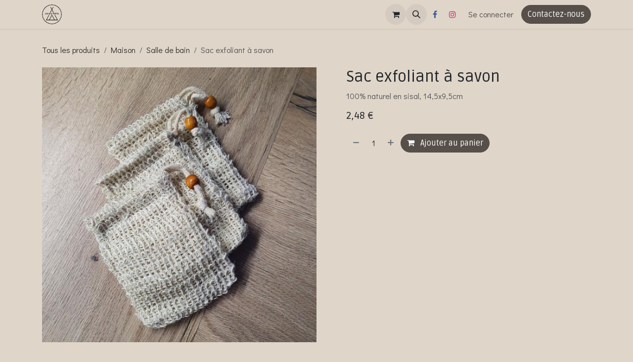

--- FILE ---
content_type: text/html; charset=utf-8
request_url: https://www.capdestentes.be/shop/sac-exfoliant-a-savon-30
body_size: 11879
content:

        

<!DOCTYPE html>
<html lang="fr-BE" data-website-id="1" data-main-object="product.template(30,)">
    <head>
        <meta charset="utf-8"/>
        <meta http-equiv="X-UA-Compatible" content="IE=edge"/>
        <meta name="viewport" content="width=device-width, initial-scale=1"/>
        <meta name="generator" content="Odoo"/>
        <meta name="description" content="100% naturel en sisal, 14,5x9,5cm"/>
            
        <meta property="og:type" content="website"/>
        <meta property="og:title" content="Sac exfoliant à savon"/>
        <meta property="og:site_name" content="Cap des tentes"/>
        <meta property="og:url" content="https://www.capdestentes.be/shop/sac-exfoliant-a-savon-30"/>
        <meta property="og:image" content="https://www.capdestentes.be/web/image/product.template/30/image_1024?unique=01e19a8"/>
        <meta property="og:description" content="100% naturel en sisal, 14,5x9,5cm"/>
            
        <meta name="twitter:card" content="summary_large_image"/>
        <meta name="twitter:title" content="Sac exfoliant à savon"/>
        <meta name="twitter:image" content="https://www.capdestentes.be/web/image/product.template/30/image_1024?unique=01e19a8"/>
        <meta name="twitter:description" content="100% naturel en sisal, 14,5x9,5cm"/>
        
        <link rel="canonical" href="https://www.capdestentes.be/shop/sac-exfoliant-a-savon-30"/>
        
        <link rel="preconnect" href="https://fonts.gstatic.com/" crossorigin=""/>
        <title>Sac exfoliant à savon | Cap des tentes</title>
        <link type="image/x-icon" rel="shortcut icon" href="/web/image/website/1/favicon?unique=ac12257"/>
        <link rel="preload" href="/web/static/src/libs/fontawesome/fonts/fontawesome-webfont.woff2?v=4.7.0" as="font" crossorigin=""/>
        <link type="text/css" rel="stylesheet" href="/web/assets/1/7cbf659/web.assets_frontend.min.css"/>
        <script id="web.layout.odooscript" type="text/javascript">
            var odoo = {
                csrf_token: "961b5c31a555c9b8208543ad745c9e4b00db6c5ao1800782255",
                debug: "",
            };
        </script>
        <script type="text/javascript">
            odoo.__session_info__ = {"is_admin": false, "is_system": false, "is_public": true, "is_internal_user": false, "is_website_user": true, "uid": null, "registry_hash": "4a08f277f3e00b32ee4b4ddfe003ab86cdcbb427ace41cf91063cfddb3e2f6c7", "is_frontend": true, "profile_session": null, "profile_collectors": null, "profile_params": null, "show_effect": true, "currencies": {"1": {"name": "EUR", "symbol": "\u20ac", "position": "after", "digits": [69, 2]}}, "quick_login": true, "bundle_params": {"lang": "fr_BE", "website_id": 1}, "test_mode": false, "websocket_worker_version": "19.0-2", "translationURL": "/website/translations", "recaptcha_public_key": "6Lcrgx0lAAAAAEUM-8eDxfFVgbWf5m8Tw7THldmG", "geoip_country_code": "US", "geoip_phone_code": 1, "lang_url_code": "fr_BE", "add_to_cart_action": "stay"};
            if (!/(^|;\s)tz=/.test(document.cookie)) {
                const userTZ = Intl.DateTimeFormat().resolvedOptions().timeZone;
                document.cookie = `tz=${userTZ}; path=/`;
            }
        </script>
        <script type="text/javascript" defer="defer" src="/web/assets/1/a73fa9c/web.assets_frontend_minimal.min.js" onerror="__odooAssetError=1"></script>
        <script type="text/javascript" data-src="/web/assets/1/56f5be9/web.assets_frontend_lazy.min.js" onerror="__odooAssetError=1"></script>
        
            <script id="tracking_code" async="async" src="https://www.googletagmanager.com/gtag/js?id=G-LJ122Z22ZQ"></script>
            <script id="tracking_code_config">
                window.dataLayer = window.dataLayer || [];
                function gtag(){dataLayer.push(arguments);}
                gtag('consent', 'default', {
                    'ad_storage': 'denied',
                    'ad_user_data': 'denied',
                    'ad_personalization': 'denied',
                    'analytics_storage': 'denied',
                });
                gtag('js', new Date());
                gtag('config', 'G-LJ122Z22ZQ');
                function allConsentsGranted() {
                    gtag('consent', 'update', {
                        'ad_storage': 'granted',
                        'ad_user_data': 'granted',
                        'ad_personalization': 'granted',
                        'analytics_storage': 'granted',
                    });
                }
                    allConsentsGranted();
            </script>
            <script id="plausible_script" name="plausible" defer="defer" data-domain="capdestentes3.odoo.com" src="https://download.odoo.com/js/plausi_saas.js"></script>
            
            <script type="application/ld+json">
{
    "@context": "http://schema.org",
    "@type": "Organization",
    "name": "Cap des tentes (Raux Julie)",
    "logo": "https://www.capdestentes.be/logo.png?company=1",
    "url": "https://www.capdestentes.be"
}
            </script>

             
            <script type="application/ld+json">[
  {
    "@context": "https://schema.org",
    "@type": "Product",
    "name": "Sac exfoliant \u00e0 savon",
    "url": "https://www.capdestentes.be/shop/sac-exfoliant-a-savon-30",
    "image": "https://www.capdestentes.be/web/image/product.product/30/image_1920?unique=01e19a8",
    "offers": {
      "@type": "Offer",
      "price": 2.48,
      "priceCurrency": "EUR"
    },
    "description": "100% naturel en sisal, 14,5x9,5cm"
  },
  {
    "@context": "https://schema.org",
    "@type": "BreadcrumbList",
    "itemListElement": [
      {
        "@type": "ListItem",
        "position": 1,
        "name": "All Products",
        "item": "https://www.capdestentes.be/shop"
      },
      {
        "@type": "ListItem",
        "position": 2,
        "name": "Salle de bain",
        "item": "https://www.capdestentes.be/shop/category/maison-salle-de-bain-3"
      },
      {
        "@type": "ListItem",
        "position": 3,
        "name": "Sac exfoliant \u00e0 savon"
      }
    ]
  }
]</script>
        <meta name="google-site-verification" content="RwYS8k_TW_sawdXJz1sBd2h1LVLzLkGFwSvk4Cvfx0Y" />

<!-- Meta Pixel Code -->
<script>
!function(f,b,e,v,n,t,s)
{if(f.fbq)return;n=f.fbq=function(){n.callMethod?
n.callMethod.apply(n,arguments):n.queue.push(arguments)};
if(!f._fbq)f._fbq=n;n.push=n;n.loaded=!0;n.version='2.0';
n.queue=[];t=b.createElement(e);t.async=!0;
t.src=v;s=b.getElementsByTagName(e)[0];
s.parentNode.insertBefore(t,s)}(window, document,'script',
'https://connect.facebook.net/en_US/fbevents.js');
fbq('init', '2065849283810788');
fbq('track', 'PageView');
fbq('track', 'AddToCart');
</script>
<noscript><img height="1" width="1" style="display:none"
src="https://www.facebook.com/tr?id=2065849283810788&ev=PageView&noscript=1"
/></noscript>
<!-- End Meta Pixel Code -->
    </head>
    <body>
        



        <div id="wrapwrap" class="   ">
            <a class="o_skip_to_content btn btn-primary rounded-0 visually-hidden-focusable position-absolute start-0" href="#wrap">Se rendre au contenu</a>
                <header id="top" data-anchor="true" data-name="Header" data-extra-items-toggle-aria-label="Bouton d&#39;éléments supplémentaires" class="   o_header_standard o_hoverable_dropdown" style=" ">
    <nav data-name="Navbar" aria-label="Main" class="navbar navbar-expand-lg navbar-light o_colored_level o_cc d-none d-lg-block shadow-sm ">
        

            <div id="o_main_nav" class="o_main_nav container">
                
    <a data-name="Navbar Logo" href="/" class="navbar-brand logo me-4">
            
            <span role="img" aria-label="Logo of Cap des tentes" title="Cap des tentes"><img src="/web/image/website/1/logo/Cap%20des%20tentes?unique=ac12257" class="img img-fluid" width="95" height="40" alt="Cap des tentes" loading="lazy"/></span>
        </a>
    
                
    <ul role="menu" id="top_menu" class="nav navbar-nav top_menu o_menu_loading  me-auto ">
        
                    

    <li role="presentation" class="nav-item ">
        <a role="menuitem" href="/" class="nav-link ">
            <span>Accueil</span>
        </a>
    </li>


    <li role="presentation" class="nav-item position-static  dropdown">
        <a href="#" data-bs-toggle="dropdown" data-bs-auto-close="outside" role="menuitem" class="dropdown-toggle nav-link o_mega_menu_toggle  " data-bs-display="static">
            <span>Boutique</span>
        </a>
        
        <div data-name="Mega Menu" role="menuitem" class="o_mega_menu dropdown-menu o_no_parent_editor border-top-0 border-top-0">
    


































































<section class="s_mega_menu_odoo_menu pt16 o_colored_level pb24 o_cc o_cc1 o_half_screen_height" style="background-image: none;">
        <div class="container">
            <div class="row">
                <div class="o_colored_level col-lg-3">
                    <h4 class="text-uppercase h5 fw-bold mt-0"><font class="text-black"><a href="/shop"><font class="text-black">Tous les produits</font><br></a><br><a title="" data-bs-original-title="" href="/shop/category/nouveautes-13"><font class="text-black"><br>Nouveautés</font><br></a><br><br><a title="" data-bs-original-title="" href="/shop/category/packs-cadeaux-5"><font class="text-black"><font class="text-black">Packs cadeaux<br></font><br></font></a><br><br></font></h4>
                </div><div class="o_colored_level col-lg-3">
                    <h4 class="text-uppercase h5 fw-bold mt-0"><font class="text-black"></font></h4><div class="o_colored_level col-lg-3"><h4 class="text-uppercase h5 fw-bold mt-0"><font class="text-black"><a href="/shop/category/corps-15">Corps</a></font></h4>
                    
                    <nav class="nav flex-column">
                        <a title="" data-bs-original-title="" data-name="Menu Item" class="nav-link px-0" href="/shop/category/corps-savons-1">Savons solides</a>
                        <a title="" data-bs-original-title="" data-name="Menu Item" class="nav-link px-0" href="/shop/category/corps-autres-16">Autres</a>
                        
                        
                        
                        
                    </nav>
                </div><h4 class="text-uppercase h5 fw-bold mt-0"><br></h4>
                </div><div class="o_colored_level col-lg-3">
                    <div class="o_colored_level col-lg-3"><h4 class="text-uppercase h5 fw-bold mt-0"><a aria-describedby="popover524021" href="/shop/category/maison-17" title="" data-bs-original-title=""><font class="text-black">Maison</font></a></h4>
                    
                    <nav class="nav flex-column">
                        <a title="" data-bs-original-title="" data-name="Menu Item" class="nav-link px-0" href="/shop/category/maison-bougies-11">Bougies</a>
                        <a title="" data-bs-original-title="" data-name="Menu Item" class="nav-link px-0" href="/shop/category/maison-fondants-et-bruleurs-12">Fondants et brûleurs</a>
                        <a title="" data-bs-original-title="" data-name="Menu Item" class="nav-link px-0" href="/shop/category/maison-cuisine-4">Cuisine</a><a title="" data-bs-original-title="" data-name="Menu Item" class="nav-link px-0" href="/shop/category/maison-salle-de-bain-3">Salle de bain</a><a title="" data-bs-original-title="" data-name="Menu Item" class="nav-link px-0" href="/shop/category/maison-decorations-14">Décoration</a></nav>
                </div><div class="o_colored_level col-lg-3">
                    <h4 class="text-uppercase h5 fw-bold mt-0"></h4></div><li class="text-uppercase h5 fw-bold mt-0"><br></li></div><div class="o_colored_level col-lg-3 col-12">
                    <div class="o_colored_level col-lg-3"><p class="text-uppercase fw-bold mt-0"><a href="/shop/category/acier-corten-7" data-bs-original-title="" title="" aria-describedby="popover516652"><span style="font-size: 1.125rem;"><font class="text-black">Acier corten</font></span></a><span style="font-size: 1.25rem;"><br></span></p></div><li class="text-uppercase h5 fw-bold mt-0"><br></li><li class="text-uppercase h5 fw-bold mt-0"><a href="/shop/category/pierres-naturelles-6" data-bs-original-title="" title="">PIERRES NATURELLES</a></li><nav class="nav flex-column"><nav class="nav flex-column"><a href="/shop/category/pierres-naturelles-bracelets-24" class="nav-link px-0" data-name="Menu Item" data-bs-original-title="" title="">Bracelets</a><a href="/shop/category/pierres-naturelles-colliers-25" class="nav-link px-0" data-name="Menu Item" data-bs-original-title="" title="">Colliers</a>
                        <a href="/shop/category/pierres-naturelles-purification-26" class="nav-link px-0" data-name="Menu Item" data-bs-original-title="" title="">Purification</a>
                        <a href="/shop/category/pierres-naturelles-pierres-27" class="nav-link px-0" data-name="Menu Item" data-bs-original-title="" title="">Pierres</a></nav></nav><li class="text-uppercase h5 fw-bold mt-0"><br><a title="" data-bs-original-title="" href="/shop/category/recharges-18"><font class="text-black" style="display: inline-block;">Recharges</font></a></li></div></div>
        </div>
        
    </section></div>
        
        <ul role="menu" class="dropdown-menu ">
        </ul>
        
    </li>

    <li role="presentation" class="nav-item ">
        <a role="menuitem" href="/corten" class="nav-link ">
            <span>Acier corten</span>
        </a>
    </li>


                
    </ul>
                
                <ul class="navbar-nav align-items-center gap-2 flex-shrink-0 justify-content-end ps-3">
                    
        <li class=" divider d-none"></li> 
        <li class="o_wsale_my_cart  ">
            <a href="/shop/cart" aria-label="Panier eCommerce" class="o_navlink_background btn position-relative rounded-circle p-1 text-center text-reset">
                <div class="">
                    <i class="fa fa-shopping-cart fa-stack"></i>
                    <sup class="my_cart_quantity badge bg-primary position-absolute top-0 end-0 mt-n1 me-n1 rounded-pill d-none">0</sup>
                </div>
            </a>
        </li>
        <li class="">
                <div class="modal fade css_editable_mode_hidden" id="o_search_modal" aria-hidden="true" tabindex="-1">
                    <div class="modal-dialog modal-lg pt-5">
                        <div class="modal-content mt-5">
    <form method="get" class="o_searchbar_form s_searchbar_input " action="/website/search" data-snippet="s_searchbar_input">
            <div role="search" class="input-group input-group-lg">
        <input type="search" name="search" class="search-query form-control oe_search_box border border-end-0 p-3 border-0 bg-light" placeholder="Recherche…" data-search-type="all" data-limit="5" data-display-image="true" data-display-description="true" data-display-extra-link="true" data-display-detail="true" data-order-by="name asc"/>
        <button type="submit" aria-label="Rechercher" title="Rechercher" class="btn oe_search_button border border-start-0 px-4 bg-o-color-4">
            <i class="oi oi-search"></i>
        </button>
    </div>

            <input name="order" type="hidden" class="o_search_order_by oe_unremovable" value="name asc"/>
            
        </form>
                        </div>
                    </div>
                </div>
                <a data-bs-target="#o_search_modal" data-bs-toggle="modal" role="button" title="Rechercher" href="#" class="btn rounded-circle p-1 lh-1 o_navlink_background text-reset o_not_editable">
                    <i class="oi oi-search fa-stack lh-lg"></i>
                </a>
        </li>
                    
                    
        <li class="">
            <div class="o_header_social_links ">
                <div class="s_social_media o_not_editable oe_unmovable oe_unremovable" data-snippet="s_social_media" data-name="Social Media">
                    <h5 class="s_social_media_title d-none">Suivez-nous</h5>
<a href="/website/social/facebook" class="s_social_media_facebook o_nav-link_secondary nav-link m-0 p-0 text-decoration-none" target="_blank" aria-label="Facebook">
                        <i class="fa fa-facebook fa-stack p-1 o_editable_media"></i>
                    </a>
<a href="/website/social/instagram" class="s_social_media_instagram o_nav-link_secondary nav-link m-0 p-0 text-decoration-none" target="_blank" aria-label="Instagram">
                        <i class="fa fa-instagram fa-stack p-1 o_editable_media"></i>
                    </a>
</div>
            </div>
        </li>
                    
                    
            <li class=" o_no_autohide_item">
                <a href="/web/login" class="o_nav_link_btn nav-link border px-3">Se connecter</a>
            </li>
                    
                    
        <div class="oe_structure oe_structure_solo ">
            <section class="s_text_block oe_unremovable oe_unmovable o_colored_level" data-snippet="s_text_block" data-name="Text" style="background-image: none;">
                <div class="container">
                    <a href="/contactus" class="btn btn-primary btn_cta oe_unremovable btn_ca" data-bs-original-title="" title="" aria-describedby="popover148674">Contactez-nous</a>
                </div>
            </section>
        </div>
                </ul>
            </div>
        
    </nav>

    <nav data-name="Navbar" aria-label="Mobile" class="navbar  navbar-light o_colored_level o_cc o_header_mobile d-block d-lg-none shadow-sm ">
        

        <div class="o_main_nav container flex-wrap justify-content-between">
            <div class="d-flex flex-grow-1">
                
    <a data-name="Navbar Logo" href="/" class="navbar-brand logo ">
            
            <span role="img" aria-label="Logo of Cap des tentes" title="Cap des tentes"><img src="/web/image/website/1/logo/Cap%20des%20tentes?unique=ac12257" class="img img-fluid" width="95" height="40" alt="Cap des tentes" loading="lazy"/></span>
        </a>
    
                <ul class="o_header_mobile_buttons_wrap navbar-nav d-flex flex-row align-items-center gap-2 mb-0 ms-auto">
        <li class=" divider d-none"></li> 
        <li class="o_wsale_my_cart  ">
            <a href="/shop/cart" aria-label="Panier eCommerce" class="o_navlink_background_hover btn position-relative rounded-circle border-0 p-1 text-reset">
                <div class="">
                    <i class="fa fa-shopping-cart fa-stack"></i>
                    <sup class="my_cart_quantity badge bg-primary position-absolute top-0 end-0 mt-n1 me-n1 rounded-pill d-none">0</sup>
                </div>
            </a>
        </li></ul>
            </div>
            <button class="nav-link btn p-2 o_not_editable" type="button" data-bs-toggle="offcanvas" data-bs-target="#top_menu_collapse_mobile" aria-controls="top_menu_collapse_mobile" aria-expanded="false" aria-label="Basculer la navigation">
                <span class="navbar-toggler-icon"></span>
            </button>
            <div id="top_menu_collapse_mobile" class="offcanvas offcanvas-end o_navbar_mobile">
                <div class="offcanvas-header justify-content-end o_not_editable">
                    <button type="button" class="nav-link btn-close" data-bs-dismiss="offcanvas" aria-label="Fermer"></button>
                </div>
                <div class="offcanvas-body d-flex flex-column justify-content-between h-100 w-100 pt-0">
                    <ul class="navbar-nav">
                        
        <li class="">
    <form method="get" class="o_searchbar_form s_searchbar_input " action="/website/search" data-snippet="s_searchbar_input">
            <div role="search" class="input-group mb-3">
        <input type="search" name="search" class="search-query form-control oe_search_box rounded-start-pill text-bg-light ps-3 border-0 bg-light" placeholder="Recherche…" data-search-type="all" data-limit="0" data-display-image="true" data-display-description="true" data-display-extra-link="true" data-display-detail="true" data-order-by="name asc"/>
        <button type="submit" aria-label="Rechercher" title="Rechercher" class="btn oe_search_button rounded-end-pill bg-o-color-3 pe-3">
            <i class="oi oi-search"></i>
        </button>
    </div>

            <input name="order" type="hidden" class="o_search_order_by oe_unremovable" value="name asc"/>
            
        </form>
        </li>
                        
                        <li>
    <ul role="menu" class="nav navbar-nav top_menu  o_mega_menu_is_offcanvas mx-n3  ">
        
                                

    <li role="presentation" class="nav-item border-top  px-0">
        <a role="menuitem" href="/" class="nav-link p-3 text-wrap ">
            <span>Accueil</span>
        </a>
    </li>


    <li role="presentation" class="nav-item border-top  position-static  dropdown">
        <a href="#" data-bs-toggle="dropdown" data-bs-auto-close="outside" role="menuitem" class="dropdown-toggle nav-link p-3 text-wrap o_mega_menu_toggle  d-flex justify-content-between align-items-center" data-bs-display="static">
            <span>Boutique</span>
        </a>
        
        
        <div class="o_mega_nav o_cc1 position-fixed top-0 end-0 invisible d-flex align-items-center w-100">
            <button class="btn nav-link oi oi-chevron-left ms-n2 px-2"></button>
        </div>
        
    </li>

    <li role="presentation" class="nav-item border-top  px-0">
        <a role="menuitem" href="/corten" class="nav-link p-3 text-wrap ">
            <span>Acier corten</span>
        </a>
    </li>


                            
    </ul>
                        </li>
                        
                        
        <li class="">
            <div class="o_header_social_links mt-2">
                <div class="s_social_media o_not_editable oe_unmovable oe_unremovable" data-snippet="s_social_media" data-name="Social Media">
                    <h5 class="s_social_media_title d-none">Suivez-nous</h5>
<a href="/website/social/facebook" class="s_social_media_facebook o_nav-link_secondary nav-link m-0 p-0 text-decoration-none" target="_blank" aria-label="Facebook">
                        <i class="fa fa-facebook fa-stack p-1 o_editable_media"></i>
                    </a>
<a href="/website/social/instagram" class="s_social_media_instagram o_nav-link_secondary nav-link m-0 p-0 text-decoration-none" target="_blank" aria-label="Instagram">
                        <i class="fa fa-instagram fa-stack p-1 o_editable_media"></i>
                    </a>
</div>
            </div>
        </li>
                    </ul>
                    <ul class="navbar-nav gap-2 mt-3 w-100">
                        
                        
            <li class=" o_no_autohide_item">
                <a href="/web/login" class="nav-link o_nav_link_btn w-100 border text-center">Se connecter</a>
            </li>
                        
                        
        <div class="oe_structure oe_structure_solo ">
            <section class="s_text_block oe_unremovable oe_unmovable o_colored_level" data-snippet="s_text_block" data-name="Text" style="background-image: none;">
                <div class="container">
                    <a href="/contactus" class="btn btn-primary btn_cta oe_unremovable btn_ca w-100" data-bs-original-title="" title="" aria-describedby="popover148674">Contactez-nous</a>
                </div>
            </section>
        </div>
                    </ul>
                </div>
            </div>
        </div>
    
    </nav>
    </header>
                <main>
                    
            <div id="wrap" class="js_sale o_wsale_product_page ecom-zoomable" data-ecom-zoom-click="1">
                <div class="oe_structure oe_empty oe_structure_not_nearest" id="oe_structure_website_sale_product_1" data-editor-message="DROP BUILDING BLOCKS HERE TO MAKE THEM AVAILABLE ACROSS ALL PRODUCTS"></div>
  <section id="product_detail" class="oe_website_sale mt-1 mt-lg-2 mb-5  o_wsale_container_lg container-lg o_wsale_product_page_opt_image_width_50_pc o_wsale_product_page_opt_image_ratio_1_1 o_wsale_product_page_opt_image_ratio_mobile_auto o_wsale_product_page_opt_image_radius_none o_wsale_product_page_opt_separators" data-image-ratio="1_1" data-view-track="0">
                    <div class="o_wsale_content_contained container d-flex flex-wrap align-items-center py-3">
                        <div class="d-flex align-items-center flex-grow-1">
                            <ol class="o_wsale_breadcrumb breadcrumb m-0 p-0">
                                <li class="breadcrumb-item d-none d-lg-inline-block">
                                    <a href="/shop">
        <span placeholder="All products">Tous les produits</span>
                                    </a>
                                </li>
                                    <li class="breadcrumb-item d-none d-lg-inline-block">
                                        <a class="py-2 py-lg-0" href="/shop/category/maison-17">
                                            <i class="oi oi-chevron-left d-lg-none me-1" role="img"></i>
                                            Maison
                                        </a>
                                    </li>
                                    <li class="breadcrumb-item d-none d-lg-inline-block">
                                        <a class="py-2 py-lg-0" href="/shop/category/maison-salle-de-bain-3">
                                            <i class="oi oi-chevron-left d-lg-none me-1" role="img"></i>
                                            Salle de bain
                                        </a>
                                    </li>
                                <li class="breadcrumb-item d-none d-lg-inline-block active">
                                    <span>Sac exfoliant à savon</span>
                                </li>
                                <li class="breadcrumb-item d-lg-none">
                                    <a href="/shop/category/maison-salle-de-bain-3">
                                        <i class="oi oi-chevron-left me-2" role="img"></i>
                                        Salle de bain
                                    </a>
                                </li>
                            </ol>
                            <div class="d-flex d-md-none gap-2 ms-auto">
        <div class="o_pricelist_dropdown dropdown d-none">
            <a role="button" href="#" data-bs-toggle="dropdown" class="dropdown-toggle btn px-2">
                <small class="d-none d-md-inline opacity-75">Liste de prix:</small>
                <span class="d-none d-md-inline">Liste de prix publique</span>
                <span class="d-md-none">Liste de prix</span>
            </a>
            <div class="dropdown-menu" role="menu">
                    <a role="menuitem" href="/shop/change_pricelist/1" class="dropdown-item active" aria-current="true">
                        <span class="switcher_pricelist" data-pl_id="1">Liste de prix publique</span>
                    </a>
            </div>
        </div>
                                <a data-bs-target="#o_wsale_product_search_modal" data-bs-toggle="modal" role="button" title="Chercher des produits" href="#" class="o_wsale_product_search_mobile_btn o_not_editable btn btn-light d-none">
                                    <i class="oi oi-search" role="presentation"></i>
                                </a>
                            </div>
                        </div>
                        <div class="o_wsale_product_top_bar_desktop d-none d-md-inline-flex flex-wrap gap-2 w-auto mb-lg-auto">
        <div class="o_pricelist_dropdown dropdown d-none">
            <a role="button" href="#" data-bs-toggle="dropdown" class="dropdown-toggle btn px-2">
                <small class="d-none d-md-inline opacity-75">Liste de prix:</small>
                <span class="d-none d-md-inline">Liste de prix publique</span>
                <span class="d-md-none">Liste de prix</span>
            </a>
            <div class="dropdown-menu" role="menu">
                    <a role="menuitem" href="/shop/change_pricelist/1" class="dropdown-item active" aria-current="true">
                        <span class="switcher_pricelist" data-pl_id="1">Liste de prix publique</span>
                    </a>
            </div>
        </div>
                        </div>
                    </div>
                    <div id="product_detail_main" data-name="Product Page" class="row align-items-lg-start " data-image_layout="carousel">
                        <div class="o_wsale_product_images col o_wsale_sticky_object" data-image-amount="1">
        <div id="o-carousel-product" class=" carousel slide mb-3 overflow-hidden" data-name="Carrousel de produits">
            <div class="o_carousel_product_outer carousel-outer position-relative d-flex align-items-center w-100 overflow-hidden">
                <div class="carousel-inner h-100">
                        <div class="carousel-item h-100 w-100 text-center active">
        <span class="o_ribbons o_not_editable  z-1" style=""></span>
        <div class="position-relative d-inline-flex overflow-hidden m-auto h-100 w-100">
            <span name="o_img_with_max_suggested_width" class="o_product_detail_img_wrapper d-flex align-items-start justify-content-center h-100 w-100 oe_unmovable"><img src="/web/image/product.product/30/image_1024/Sac%20exfoliant%20%C3%A0%20savon?unique=01e19a8" class="img img-fluid oe_unmovable product_detail_img h-100 w-100" alt="Sac exfoliant à savon" loading="lazy"/></span>

        </div>
                        </div>
                </div>
            </div>
        </div>
                        </div>
                        <div id="product_details" class="position-relative position-lg-sticky o_wsale_sticky_object col">
                            <div id="o_wsale_product_details_content" class="js_product js_main_product o_wsale_content_contained container">

                                

                                <form>
                                    
        <div class="o_wsale_product_details_content_section o_wsale_product_details_content_section_title ">
            
            <h1 class="h3 ">Sac exfoliant à savon</h1>
            <div placeholder="Une description détaillée et formatée pour promouvoir votre produit sur cette page. Utilisez &#39;/&#39; pour découvrir d&#39;autres fonctionnalités." class="oe_structure mb-3 text-muted"><p>100% naturel en sisal, 14,5x9,5cm</p></div>
        <div class="o_product_tags o_field_tags ">
        </div>
        </div>

                                    <div class="o_wsale_product_details_content_section o_wsale_product_details_content_section_price mb-4">
        <div name="product_price" class="product_price d-inline-block ">
            <div name="product_price_container" class="css_editable_mode_hidden d-flex align-items-baseline justify-content-end gap-2 flex-wrap h5 mb-0 text-wrap">
                <span class="oe_price" style="white-space: nowrap;" data-oe-type="monetary" data-oe-expression="combination_info[&#39;price&#39;]"><span class="oe_currency_value">2,48</span> €</span>
                <span style="text-decoration: line-through; white-space: nowrap;" name="product_list_price" class="text-muted oe_default_price mb-0 h6 d-none" data-oe-type="monetary" data-oe-expression="combination_info[&#39;list_price&#39;]"><span class="oe_currency_value">2,48</span> €</span>
            </div>
        </div>
        <div id="product_unavailable" class="d-none">
            <br/>
        </div>
                                    </div>

                                    <input type="hidden" name="csrf_token" value="961b5c31a555c9b8208543ad745c9e4b00db6c5ao1800782255"/>

                                    
                                        <input type="hidden" class="o_not_editable product_id" name="product_id" value="30"/>
                                        <input type="hidden" class="o_not_editable product_template_id" name="product_template_id" value="30"/>
                                        <input type="hidden" class="product_category_id" name="product_category_id" value="3"/>
                                        <input type="hidden" name="product_type" value="consu"/>
                                        <div class="o_wsale_product_details_content_section o_wsale_product_details_content_section_attributes mb-4 d-none">
        <ul class="o_wsale_product_page_variants d-flex flex-column gap-4 list-unstyled js_add_cart_variants flex-column d-none" data-attribute-exclusions="{&#34;exclusions&#34;: {}, &#34;archived_combinations&#34;: [], &#34;parent_exclusions&#34;: {}, &#34;parent_combination&#34;: [], &#34;parent_product_name&#34;: null, &#34;mapped_attribute_names&#34;: {}}">
        </ul>
                                        </div>
                                    
                                    <div class="o_wsale_product_details_content_section o_wsale_product_details_content_section_cta mb-4">
            <div class="availability_messages o_not_editable"></div>
            <input id="wsale_user_email" type="hidden" value=""/>
        <div id="o_wsale_cta_wrapper" class="d-flex flex-wrap align-items-center gap-2 mb-4 w-100 w-lg-auto ">
            <div id="add_to_cart_wrap" class="d-flex flex-grow-1 flex-lg-grow-0 flex-wrap align-items-center gap-2 ">
                <a id="add_to_cart" role="button" href="#" data-animation-selector=".o_wsale_product_images" class="btn btn-primary js_check_product a-submit flex-grow-1" data-show-quantity="True">
                    <i class="fa fa-shopping-cart me-2"></i>
                    Ajouter au panier
                </a>
            <div contenteditable="false" class="css_quantity input-group d-inline-flex order-first align-middle border">
                <a class="css_quantity_minus btn btn-link pe-2 js_add_cart_json border-0" aria-label="Supprimer" title="Supprimer" name="remove_one" href="#">
                    <i class="oi oi-minus text-600"></i>
                </a>
                <input type="text" data-min="1" name="add_qty" class="form-control quantity text-center border-0" value="1"/>
                <a class="css_quantity_plus btn btn-link ps-2 js_add_cart_json border-0" aria-label="Ajouter" title="Ajouter" href="#">
                    <i class="oi oi-plus text-600"></i>
                </a>
            </div>
            </div>
            <div id="product_option_block" class="d-flex d-empty-none flex-wrap gap-2 w-100 w-sm-auto"></div>
        </div>
                                    </div>


                                </form>
                            </div>
                        </div>
                    </div>
                </section>
                <div id="product_full_description" class="oe_structure oe_empty mt16"><section class="s_text_image pt48 pb0 o_colored_level" data-snippet="s_text_image" data-name="Text - Image" style="background-image: none;">
        <div class="container">
            <div class="row align-items-center">
                <div class="col-lg-6 pt16 pb16 o_colored_level">
                    <h2>
        A quoi sert le filet?</h2><ul><li>Il empêche le savon de glisser</li><li>suspendu, le savon sèche plus rapidement</li><li>il exfolie en douceur votre peau</li><li>pas de gaspillage, on va jusqu'au bout du savon</li></ul></div>
                <div class="col-lg-6 pt16 pb16 o_colored_level">
                    <img src="/web/image/834-cf0edafb/20220706_211433.svg?access_token=8d2c5e0e-6337-4b82-9d7d-7573770a5084" class="img img-fluid mx-auto" alt="" data-shape="html_builder/basic/bsc_square_1" data-original-mimetype="image/jpeg" data-file-name="20220706_211433.svg" data-shape-colors=";;;;" loading="lazy" data-bs-original-title="" title="" aria-describedby="tooltip350313" data-original-id="832" data-original-src="/web/image/832-05cb67e1/20220706_211433.jpg" data-mimetype="image/svg+xml" data-resize-width="690">
                </div>
            </div>
        </div>
    </section></div>
            <div class="oe_structure oe_structure_solo oe_unremovable oe_unmovable" id="oe_structure_website_sale_recommended_products">
                <section data-snippet="s_dynamic_snippet_products" class="oe_unmovable oe_unremovable s_dynamic_snippet_products o_wsale_alternative_products s_dynamic pt32 pb32 o_colored_level s_product_product_borderless_1 o_dynamic_empty" data-name="Alternative Products" style="background-image: none;" data-template-key="website_sale.dynamic_filter_template_product_product_products_item" data-product-category-id="all" data-number-of-elements="4" data-number-of-elements-small-devices="1" data-number-of-records="16" data-carousel-interval="5000" data-bs-original-title="" title="" data-filter-id="6">
                    <div class="container o_not_editable">
                        <div class="css_non_editable_mode_hidden">
                            <div class="missing_option_warning alert alert-info rounded-0 fade show d-none d-print-none o_default_snippet_text">
                                Votre snippet dynamique sera affiché ici...
                                Ce message s'affiche parce que vous n'avez pas défini le filtre et le modèle à utiliser.
                            </div>
                        </div>
                        <div class="dynamic_snippet_template"></div>
                    </div>
                </section>
            </div><div class="oe_structure oe_empty oe_structure_not_nearest mt16" id="oe_structure_website_sale_product_2" data-editor-message="DROP BUILDING BLOCKS HERE TO MAKE THEM AVAILABLE ACROSS ALL PRODUCTS"></div>
  </div>
            <div id="o_wsale_product_search_modal" class="modal fade css_editable_mode_hidden" aria-hidden="true" tabindex="-1">
                <div class="modal-dialog modal-lg pt-5">
                    <div class="modal-content mt-5 bg-transparent border-0">
                        <div class="o_container_small">
    <form method="get" class="o_searchbar_form s_searchbar_input " data-snippet="s_searchbar_input">
            <div role="search" class="input-group input-group rounded o_cc o_cc1 mb-1">
        <input type="search" name="search" class="search-query form-control oe_search_box border-0 p-3 " placeholder="Chercher dans Salle de bain" data-search-type="products" data-limit="5" data-display-image="true" data-display-description="true" data-display-extra-link="true" data-display-detail="true" data-order-by="name asc"/>
        <button type="submit" aria-label="Rechercher" title="Rechercher" class="btn oe_search_button px-4">
            <i class="oi oi-search"></i>
        </button>
    </div>

            <input name="order" type="hidden" class="o_search_order_by oe_unremovable" value="name asc"/>
            
                            
        </form>
                        </div>
                    </div>
                </div>
            </div>
        
                </main>
                <footer id="bottom" data-anchor="true" data-name="Footer" class="o_footer o_colored_level o_cc ">
                    <div id="footer" class="oe_structure oe_structure_solo">
      <section class="s_text_block pt40 pb0" data-snippet="s_text_block" data-name="Text" style="background-image: none;" data-bs-original-title="" title="" aria-describedby="tooltip622732">
        <div class="container">
          <div class="row o_grid_mode" data-row-count="5">
            <div class="o_colored_level o_grid_item g-col-lg-2 g-height-4 col-lg-2" data-bs-original-title="" title="" aria-describedby="tooltip134142" style="grid-area: 1 / 1 / 5 / 3; z-index: 1;">
              <h5 class="mb-3">Liens utiles</h5>
              <ul class="list-unstyled">
                <li>
                  <a href="/">Accueil</a>
                </li>
                <li><a href="/shop" data-bs-original-title="" title="">Boutique</a>
                  &nbsp;<br/></li>
                <li>
                  <a href="/cgv" data-bs-original-title="" title="">Conditions générales de vente</a>
                </li>
                <li>
                  <a href="/contactus" data-bs-original-title="" title="">Contactez-nous</a>
                </li>
              </ul>
            </div>
            <div class="o_colored_level o_grid_item g-col-lg-5 g-height-5 col-lg-5" style="grid-area: 1 / 3 / 6 / 8; z-index: 2;">
              <h5 class="mb-3">À propos</h5>
              <p>
Découvrez dans notre atelier-boutique nos produits 100% naturels et artisanaux:&nbsp;<br/>- Savons surgras saponifiés à froid;&nbsp;<br/>- Bougies à la cire de soja dans leur pot en Jesmonite de notre fabrication;&nbsp;<br/>- Bracelets en pierres naturelles;&nbsp;<br/>- Créations en acier Corten;&nbsp;<br/>- Et bien d'autres accessoires pour le corps et la maison...

</p></div>
            
          <div id="connect" class="o_colored_level o_grid_item g-col-lg-4 g-height-4 col-lg-4" style="z-index: 4; grid-area: 1 / 9 / 5 / 13;">
              <h5 class="mb-3">Une question ?</h5>
              <ul class="list-unstyled">
                <li>
                  <i class="fa fa-comment fa-fw me-2"></i>
                  
                    <a href="/contactus">Contactez-nous</a>
                  
                </li>
                <li>
                  <i class="fa fa-envelope fa-fw me-2"></i>
                  
                    <a href="mailto:capdestentes@gmail.com" data-bs-original-title="" title="">capdestentes@gmail.com</a>
                  
                </li>
              </ul><p>Rue de Charleroi, 19<br/>1470 Genappe</p><p>L'atelier-boutique et le tea-room sont&nbsp;ouverts du mercredi au samedi de 10h à 17h.</p><p><br/></p><div class="s_social_media text-start o_not_editable" data-snippet="s_social_media" data-name="Social Media">
                <a href="/" class="link-800">
                </a>
                <a href="/website/social/facebook" class="s_social_media_facebook" target="_blank">
                  <i class="fa fa-facebook rounded-circle shadow-sm o_editable_media" data-bs-original-title="" title="" aria-describedby="tooltip593721"></i>
                </a>
                <a href="/website/social/instagram" class="link-800 s_social_media_instagram">
                  <i class="fa rounded-circle shadow-sm fa-instagram o_editable_media"></i>
                </a>
              </div>
            </div></div>
        </div>
      </section>
    </div>
  <div class="o_footer_copyright o_colored_level o_cc" data-name="Copyright">
                        <div class="container py-3">
                            <div class="row row-gap-2">
                                <div class="col-sm text-center text-sm-start text-muted">
                                    <span class="o_footer_copyright_name mr-2">Copyright © Cap des tentes 2024</span>
                                </div>
                                <div class="text-center o_not_editable small col-md mt-auto mb-0 text-md-end">
        <div class="o_brand_promotion">
        Généré par 
            <a target="_blank" class="badge text-bg-light" href="http://www.odoo.com?utm_source=db&amp;utm_medium=website">
                <img alt="Odoo" src="/web/static/img/odoo_logo_tiny.png" width="62" height="20" style="width: auto; height: 1em; vertical-align: baseline;" loading="lazy"/>
            </a>
        - 
                    Le #1 <a target="_blank" href="http://www.odoo.com/app/ecommerce?utm_source=db&amp;utm_medium=website">Open Source eCommerce</a>
                
        </div>
                                </div>
                            </div>
                        </div>
                    </div>
                </footer>
            </div>
        
        </body>
</html>

--- FILE ---
content_type: image/svg+xml; charset=utf-8
request_url: https://www.capdestentes.be/web/image/834-cf0edafb/20220706_211433.svg?access_token=8d2c5e0e-6337-4b82-9d7d-7573770a5084
body_size: 178536
content:
<svg xmlns="http://www.w3.org/2000/svg" xmlns:xlink="http://www.w3.org/1999/xlink" width="690" height="690">
    <defs>
        <clipPath id="clip-path" clipPathUnits="objectBoundingBox">
            <use xlink:href="#filterPath" fill="none"/>
        </clipPath>
        <path id="filterPath" d="M1,1C0.669,0.9929,0.3345,0.9893,0,0.9821c0.0071-0.3214,0.0142-0.6429,0.0214-0.9643c0.3203-0.0071,0.6406-0.0143,0.9609-0.0179C0.9893,0.3321,0.9929,0.6679,1,1z">
            <animate dur="18s" repeatCount="indefinite" attributeName="d" attributeType="XML" values="             M1,1C0.669,0.9929,0.3345,0.9893,0,0.9821c0.0071-0.3214,0.0142-0.6429,0.0214-0.9643c0.3203-0.0071,0.6406-0.0143,0.9609-0.0179C0.9893,0.3321,0.9929,0.6679,1,1z;             M0.9822,0.9892c-0.3203,0.0036-0.6406,0.0072-0.9609,0.0108C0.0142,0.6655,0.0071,0.3309,0,0c0.3345,0.0036,0.6655,0.0072,1,0.0108C0.9929,0.3345,0.9893,0.6619,0.9822,0.9892z;             M0.9683,1c-0.3134-0.0106-0.6268-0.0176-0.9401-0.0282C0.0176,0.6549,0.0106,0.3415,0,0.0282C0.331,0.0176,0.6655,0.0106,1,0C0.9894,0.331,0.9789,0.6655,0.9683,1z;             M1,1C0.669,0.9929,0.3345,0.9893,0,0.9821c0.0071-0.3214,0.0142-0.6429,0.0214-0.9643c0.3203-0.0071,0.6406-0.0143,0.9609-0.0179C0.9893,0.3321,0.9929,0.6679,1,1z" calcMode="spline" keySplines=".56 .37 .43 .58; .56 .37 .43 .58; .56 .37 .43 .58"/>
        </path>
    </defs>
    
    <image xlink:href="[data-uri]" clip-path="url(#clip-path)"/>
</svg>